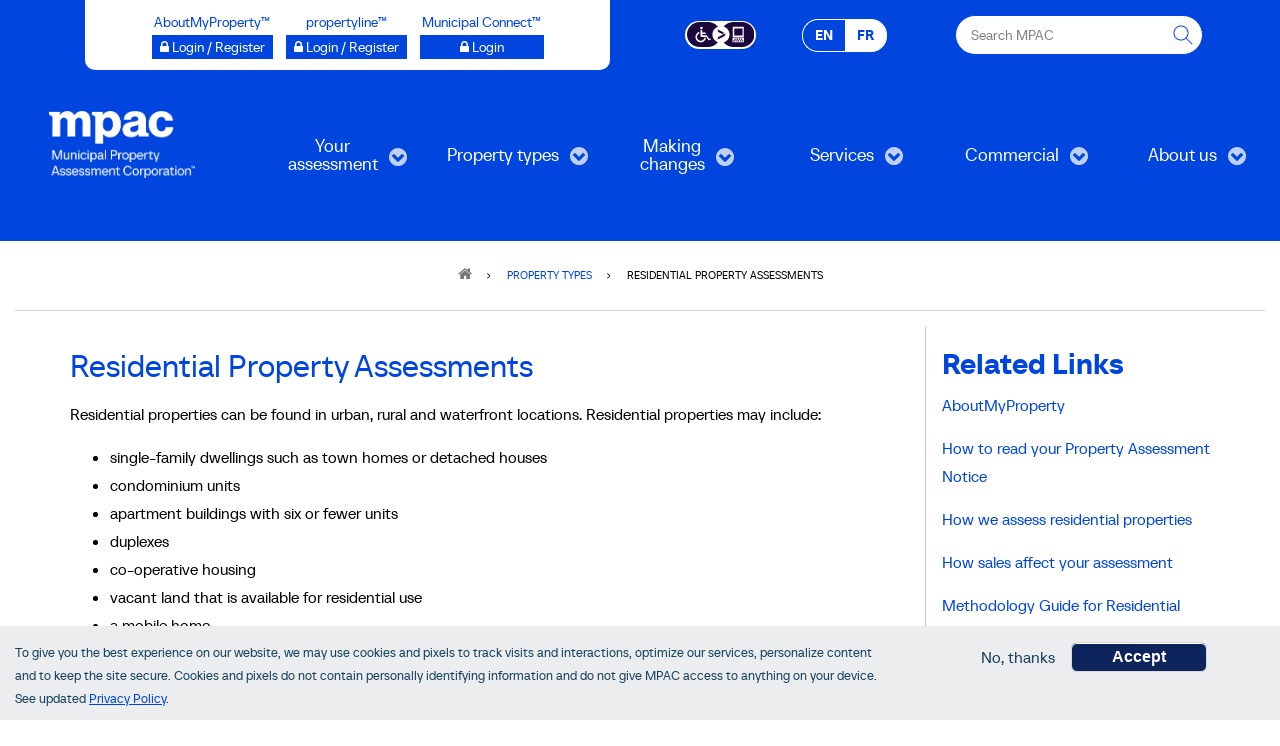

--- FILE ---
content_type: text/html; charset=UTF-8
request_url: https://mpac.ca/en/PropertyTypes/ResidentialPropertyAssessments
body_size: 18126
content:
<!DOCTYPE html>
<html lang="en" dir="ltr" prefix="content: http://purl.org/rss/1.0/modules/content/  dc: http://purl.org/dc/terms/  foaf: http://xmlns.com/foaf/0.1/  og: http://ogp.me/ns#  rdfs: http://www.w3.org/2000/01/rdf-schema#  schema: http://schema.org/  sioc: http://rdfs.org/sioc/ns#  sioct: http://rdfs.org/sioc/types#  skos: http://www.w3.org/2004/02/skos/core#  xsd: http://www.w3.org/2001/XMLSchema# ">
  <head>
    <meta charset="utf-8" />
<script async src="https://www.googletagmanager.com/gtag/js?id=G-YCSNG93CJS"></script>
<script src="/sites/default/files/js/google-analytics--e9GAlEtkUrWnk406W8pJ_tdse0nh0ze07ZylHd89O4.js"></script>
<meta name="description" content="How we assess residential properties depends on the kind of property, for example, condo, new home, waterfront, etc." />
<meta name="keywords" content="assessment notice, factors, condo, new home, waterfront, solar, methodology" />
<meta name="geo.region" content="CA" />
<link rel="canonical" href="https://mpac.ca/en/PropertyTypes/ResidentialPropertyAssessments" />
<meta name="Generator" content="Drupal 10 (https://www.drupal.org)" />
<meta name="MobileOptimized" content="width" />
<meta name="HandheldFriendly" content="true" />
<meta name="viewport" content="width=device-width, initial-scale=1.0" />
<link rel="stylesheet" href="/sites/default/files/fontyourface/local_fonts/tt_neoris_demibold/font.css" media="all" />
<link rel="stylesheet" href="/sites/default/files/fontyourface/local_fonts/tt_neoris_regular_heading/font.css" media="all" />
<link rel="stylesheet" href="/sites/default/files/fontyourface/local_fonts/tt_neoris_regular/font.css" media="all" />
<style>div#sliding-popup, div#sliding-popup .eu-cookie-withdraw-banner, .eu-cookie-withdraw-tab {background: #ebedee} div#sliding-popup.eu-cookie-withdraw-wrapper { background: transparent; } #sliding-popup h1, #sliding-popup h2, #sliding-popup h3, #sliding-popup p, #sliding-popup label, #sliding-popup div, .eu-cookie-compliance-more-button, .eu-cookie-compliance-secondary-button, .eu-cookie-withdraw-tab { color: #18425e;} .eu-cookie-withdraw-tab { border-color: #18425e;}</style>
<link rel="icon" href="/sites/default/files/favicon.svg" type="image/svg+xml" />
<link rel="alternate" hreflang="en" href="https://mpac.ca/en/PropertyTypes/ResidentialPropertyAssessments" />
<link rel="alternate" hreflang="fr" href="https://mpac.ca/fr/PropertyTypes/ResidentialPropertyAssessments" />
<script src="/sites/default/files/eu_cookie_compliance/eu_cookie_compliance.script.js?t8z8ep" defer></script>

    <title>Residential Property Assessments | MPAC</title>
    <link rel="stylesheet" media="all" href="/sites/default/files/css/css_8CI_GTQnALIlXvAqI8rEEKmq1MlrPEt6_w_QWHI_ArA.css?delta=0&amp;language=en&amp;theme=tourismplus&amp;include=[base64]" />
<link rel="stylesheet" media="all" href="/sites/default/files/css/css_QvPvmaX5mu2GGKLNVw5tAHal-8LFkS53EC5UZMG_WPs.css?delta=1&amp;language=en&amp;theme=tourismplus&amp;include=[base64]" />
<link rel="stylesheet" media="all" href="/themes/custom/tourismplus/css/components/messages.css?t8z8ep" />
<link rel="stylesheet" media="all" href="/sites/default/files/css/css_yQay524CRoJhxGPF0j0Eq_1oNUF8xJ9gQ4B-kIP9ZJE.css?delta=3&amp;language=en&amp;theme=tourismplus&amp;include=[base64]" />
<link rel="stylesheet" media="all" href="https://fonts.googleapis.com/css?family=PT+Serif:400,700,400italic,700italic&amp;subset=latin,latin-ext" />
<link rel="stylesheet" media="all" href="https://fonts.googleapis.com/css?family=Source+Code+Pro&amp;subset=latin,latin-ext" />
<link rel="stylesheet" media="all" href="/sites/default/files/css/css_jPISCNbulE6W5h3GdZbak5nhRf1d7vT7TlbcD2LxHms.css?delta=6&amp;language=en&amp;theme=tourismplus&amp;include=[base64]" />
<link rel="stylesheet" media="all" href="/themes/custom/tourismplus/css/theme/color-blue.css?t8z8ep" />
<link rel="stylesheet" media="all" href="/sites/default/files/css/css_iEl7xZhPPPK0m5f2Mqkxi0QR6fjGmfcfMW_pTgiWfzQ.css?delta=8&amp;language=en&amp;theme=tourismplus&amp;include=[base64]" />

    
  </head>
  <body class="fontyourface layout-no-sidebars wide hff-fyf pff-fyf sff-fyf slff-fyf fixed-header-enabled slideout-side-right transparent-header-active path-node page-node-type-assessment">
        <a href="#main-content" class="visually-hidden focusable skip-link" aria-label="skip to main content">
      Skip to main content
    </a>
    
      <div class="dialog-off-canvas-main-canvas" data-off-canvas-main-canvas>
    
<div class="page-container">

          <div class="header-container">

                      <div class="clearfix header-top-highlighted region--light-typography region--dark-background region--no-block-paddings">
          <div class="container">
                        <div class="clearfix header-top-highlighted__container"
              >
              <div class="row">
                                  <div class="col-md-12">
                                        <div class="clearfix header-top-highlighted__section header-top-highlighted-first">
                        <div class="region region-header-top-highlighted-first">
    <div id="block-headerusefullinksenglishtofrench" class="clearfix block block-block-content block-block-content6f9d9ab6-f50e-42a1-9efd-d57ef87064a6">
  
    
      <div class="content">
      
            <div class="clearfix text-formatted field field--name-body field--type-text-with-summary field--label-hidden field__item"><div class="contact-info-header-top">
    <div class="row header-top-link__container">
        <div class="col-lg-6 col-md-8 col-sm-12 col-xs-12 header-link__container">
            <div class="col-lg-12 col-md-12 col-sm-12 col-xs-12 login-button__container">
                <div class="text-center login-button">
                    <ul class="inline-list inline-list--vertical-paddings">
                        <li class="inline-list__item text-center">
                            AboutMyProperty™<br/>
                            <a href="https://www.aboutmyproperty.ca/" aria-label="Login / Register to AboutMyProperty opens a new window" target="_blank" rel=”nooopener” name="AboutMyProperty"><span class="mpac-login amp" ><i class="fa fa-lock" aria-hidden="true"></i> Login / Register</span></a> 
                        </li>
                        <li class="inline-list__item text-center">
                            propertyline™<br/>
                            <a href="https://propertyline-prd.ca/#/" aria-label="Login / Register to propertyline™ opens a new window" target="_blank" rel=”nooopener” name="propertyline™"><span class="mpac-login amp"><i class="fa fa-lock" aria-hidden="true"></i> Login / Register</span></a>  
                        </li>
                        <li class="inline-list__item text-center">
                            Municipal Connect™<br/>
                            <a href="/en/OurServices/SupportMunicipalities/MunicipalConnect" aria-label="Municipal Connect™ opens a new window" aria-label="Login" name="Municipal Connect™"><span class="mpac-login mconnect"><i class="fa fa-lock" aria-hidden="true"></i> Login</span></a> 
                        </li>
                    </ul>
                </div>
            </div>
        </div>
        <div class="col-lg-3 col-md-4 col-sm-6 col-xs-12 header-link__container">
            <div class="col-lg-6 col-md-6 col-sm-6 col-xs-6 accessibility-links__container">
                <div class="accessibility-links">
                    <p class="inline-list__item">
                        <a href="https://www.essentialaccessibility.com/mpac-en/" aria-label="Accessibility client application opens a new window" aria-label="Essential Accessibility"><img src="/sites/default/files/pictures/2023-LevelAccess_Accessibility-Icon_Midnight-RGB.svg" alt="Essential Accessibility"  style="height:25px;" /></a> 
                    </p>
                </div>
            </div>
            <div class="col-lg-6 col-md-6 col-sm-6 col-xs-6 language-switcher__container">
                <div class="language-switcher">
                    <p class="en-switch">EN</p>
                    <p class="fr-switch active">
                        <a href="/fr/PropertyTypes/ResidentialPropertyAssessments" aria-label="FR - Français">FR<span class="sr-only"> - Français</span></a>
                    </p>
                </div>
            </div>
        </div>
        <div class="col-lg-3 col-md-12 col-sm-6 col-xs-12 search-box__container">
            <div class="text-center gss-form">
                <form action="https://www.google.com/cse" aria-label="Search MPAC">
                    <input type="hidden" name="cx" value="003746765135219269068:whzbholachi">
                    <label for="search-q" class="visually-hidden">Search MPAC</label>
                    <input type="text" name="q" id="search-q" autocomplete="on" class="rc" maxlength="150" placeholder="Search MPAC">
                    <button type="submit" id="go" aria-label="this will Perform your search" value="&nbsp;" class="gss-button"></button>
                </form>
            </div>
        </div>
    </div>
</div></div>
      
    </div>
  </div>

  </div>

                    </div>
                                      </div>
                                              </div>
            </div>
                      </div>
        </div>
              
      
                      <header  class="clearfix header region--light-typography region--dark-background full-width two-columns">
          <div class="container-fluid">
                        <div class="clearfix header__container">
              <div class="row">
                                                  <div class="col-md-2">
                                        <div class="clearfix header__section header-first">
                        <div class="region region-header-first">
    <div id="block-sitebranding" class="clearfix block block-block-content block-block-content129c33cc-91a1-450b-9b71-0028ccebf316">
  
    
      <div class="content">
      
            <div class="clearfix text-formatted field field--name-body field--type-text-with-summary field--label-hidden field__item"><div class="logo-and-site-name-wrapper clearfix">
	<div class="logo">
		<a href="/en" title="Home" rel="home" class="site-branding__logo" tabindex="-1">
			<img src="/sites/default/files/pictures/3EV-mpac-logo-en-vertical-white-rgb.png" alt="Home">
		</a>
	</div>
</div></div>
      
    </div>
  </div>

  </div>

                    </div>
                                      </div>
                                                  <div class="col-md-10">
                                        <div class="clearfix header__section header-second">
                        <div class="region region-header">
    <div id="block-mainnavigation-2" class="clearfix block block-superfish block-superfishmain">
  
    
      <div class="content">
      
<ul id="superfish-main" class="menu sf-menu sf-main sf-horizontal sf-style-none" role="menu" aria-label="Menu">
  

            
  <li id="main-menu-link-content187c2768-dfc7-453f-9924-6e34ad9526f1" class="sf-depth-1 menuparent sf-first" role="none">
    
          <a href="/en/UnderstandingYourAssessment" title="Understanding Your Assessment" class="sf-depth-1 menuparent" role="menuitem" aria-haspopup="true" aria-expanded="false">Your assessment</a>
    
    
    
              <ul role="menu">
      
      

  
  <li id="main-menu-link-contentaa656e31-30b9-4aad-81ca-001c9ac2903d" class="sf-depth-2 sf-no-children sf-first" role="none">
    
          <a href="/en/UnderstandingYourAssessment/PropertyAssessmentandPropertyTaxes" title="Property Assessment and Property Taxes" class="sf-depth-2" role="menuitem">Property Assessment and Property Taxes</a>
    
    
    
    
      </li>


  
  <li id="main-menu-link-content409a6aa2-b82f-4642-b921-db1a1a0f525b" class="sf-depth-2 sf-no-children" role="none">
    
          <a href="/en/UnderstandingYourAssessment/NoticesandNotifications" title="Notices and Notifications" class="sf-depth-2" role="menuitem">Notices and Notifications</a>
    
    
    
    
      </li>


  
  <li id="main-menu-link-content16d01fbe-2342-41a2-8009-aac3692abe3f" class="sf-depth-2 sf-no-children" role="none">
    
          <a href="/en/UnderstandingYourAssessment/ReadingYourPropertyAssessmentNotice" title="Reading your property assessment notice" class="sf-depth-2" role="menuitem">Reading your property assessment notice</a>
    
    
    
    
      </li>


  
  <li id="main-menu-link-content41408771-4d35-4af8-b0e3-ebd046e273af" class="sf-depth-2 sf-no-children" role="none">
    
          <a href="/en/UnderstandingYourAssessment/HomeownersHub" title="First-time Homeowners’ Hub" class="sf-depth-2" role="menuitem">Homeowners’ Hub</a>
    
    
    
    
      </li>


  
  <li id="main-menu-link-contenta73c7b75-e1fd-4ac6-988d-358e69ea5e9d" class="sf-depth-2 sf-no-children" role="none">
    
          <a href="/en/UnderstandingYourAssessment/HowSalesAffectYourPropertyAssessment" title="How sales affect your assessment" class="sf-depth-2" role="menuitem">How sales affect your assessment</a>
    
    
    
    
      </li>


  
  <li id="main-menu-link-contente4afac62-1b58-4aa7-ae45-b3fe072998df" class="sf-depth-2 sf-no-children" role="none">
    
          <a href="/en/UnderstandingYourAssessment/PropertyInspections" title="Property Inspections" class="sf-depth-2" role="menuitem">Property Inspections</a>
    
    
    
    
      </li>


  
  <li id="main-menu-link-contentc12401cc-5c40-4d9d-a369-d7e530701ed0" class="sf-depth-2 sf-no-children" role="none">
    
          <a href="/en/UnderstandingYourAssessment/ThreeApproachesValue" title="Three approaches to value" class="sf-depth-2" role="menuitem">Three approaches to value</a>
    
    
    
    
      </li>


            
  <li id="main-menu-link-content4bf24c39-eb3c-4ad9-addf-6abed598f1c0" class="sf-depth-2 menuparent" role="none">
    
          <a href="/en/UnderstandingYourAssessment/AssessmentCycle" title="The four year assessment cycle" class="sf-depth-2 menuparent" role="menuitem" aria-haspopup="true" aria-expanded="false">The four year assessment cycle</a>
    
    
    
              <ul role="menu">
      
      

  
  <li id="main-menu-link-content4e23cd87-c812-45d6-9800-89be8f8e38ef" class="sf-depth-3 sf-no-children sf-first sf-last" role="none">
    
          <a href="/en/UnderstandingYourAssessment/FourYearAssessmentCycle/HowPhaseworks" title="How phase-in works" class="sf-depth-3" role="menuitem">How phase-in works</a>
    
    
    
    
      </li>



              </ul>
      
    
    
      </li>


  
  <li id="main-menu-link-content5e8e0aaa-1447-40e8-8f86-4fbd65fc38db" class="sf-depth-2 sf-no-children" role="none">
    
          <a href="/en/UnderstandingYourAssessment/ComparePropertyValues" title="Compare property values" class="sf-depth-2" role="menuitem">Compare property values</a>
    
    
    
    
      </li>


            
  <li id="main-menu-link-contentef104c90-d4f6-4392-8873-a17c70544568" class="sf-depth-2 menuparent" role="none">
    
          <a href="/en/UnderstandingYourAssessment/InformationDisclosure2016Update" title="Information disclosure for the 2016 property assessment update" class="sf-depth-2 menuparent" role="menuitem" aria-haspopup="true" aria-expanded="false">Disclosure for the 2016 property assessment update</a>
    
    
    
              <ul role="menu">
      
      

  
  <li id="main-menu-link-content9ed213ce-cd5a-45f9-9b42-e8ef682abda5" class="sf-depth-3 sf-no-children sf-first" role="none">
    
          <a href="/en/UnderstandingYourAssessment/2020AssessmentUpdate/Level1disclosuremethodologyguides" title="Level 1 disclosure: methodology guides" class="sf-depth-3" role="menuitem">Level 1 disclosure: methodology guides</a>
    
    
    
    
      </li>


  
  <li id="main-menu-link-contentdd3ddfd8-fb88-44fe-8fc8-c2b2a5be16bc" class="sf-depth-3 sf-no-children sf-last" role="none">
    
          <a href="/en/UnderstandingYourAssessment/2020AssessmentUpdate/Level2disclosuremarketvaluationreports" title="Level 2 disclosure: market valuation reports" class="sf-depth-3" role="menuitem">Level 2 disclosure: market valuation reports</a>
    
    
    
    
      </li>



              </ul>
      
    
    
      </li>



              </ul>
      
    
    
      </li>


            
  <li id="main-menu-link-contenta03a66cc-5411-478a-8217-a6647f433d34" class="active-trail sf-depth-1 menuparent" role="none">
    
          <a href="/en/PropertyTypes" class="sf-depth-1 menuparent" role="menuitem" aria-haspopup="true" aria-expanded="false">Property types</a>
    
    
    
              <ul role="menu">
      
      

  
  <li id="main-menu-link-contente356d969-72cf-4f8d-9e85-6ee74737eaa4" class="active-trail sf-depth-2 sf-no-children sf-first" role="none">
    
          <a href="/en/PropertyTypes/ResidentialPropertyAssessments" title="Residential" class="is-active sf-depth-2" role="menuitem">Residential</a>
    
    
    
    
      </li>


  
  <li id="main-menu-link-content28282865-7e97-4baa-a807-9455ab3871d0" class="sf-depth-2 sf-no-children" role="none">
    
          <a href="/en/PropertyTypes/MultiResidentialPropertyAssessments" title="Multi-residential" class="sf-depth-2" role="menuitem">Multi-residential</a>
    
    
    
    
      </li>


  
  <li id="main-menu-link-content518f1f13-dac5-46c7-aa51-c23c47a0f925" class="sf-depth-2 sf-no-children" role="none">
    
          <a href="/en/PropertyTypes/FarmPropertyAssessments" title="Farm" class="sf-depth-2" role="menuitem">Farm</a>
    
    
    
    
      </li>


  
  <li id="main-menu-link-content9327e9fe-03e7-4529-aae8-b3f994773fc0" class="sf-depth-2 sf-no-children" role="none">
    
          <a href="/en/PropertyTypes/CommercialPropertyAssessments" title="Commercial" class="sf-depth-2" role="menuitem">Commercial</a>
    
    
    
    
      </li>


  
  <li id="main-menu-link-content9b735684-af1f-47d6-9cc5-af5b8973ff25" class="sf-depth-2 sf-no-children" role="none">
    
          <a href="/en/PropertyTypes/IndustrialPropertyAssessments" title="Industrial" class="sf-depth-2" role="menuitem">Industrial</a>
    
    
    
    
      </li>


            
  <li id="main-menu-link-content1b206f65-5875-471e-98fa-777dd40f19d8" class="sf-depth-2 menuparent" role="none">
    
          <a href="/en/PropertyTypes/LargeandSpecialPurposePropertyAssessments" title="Large and special purpose" class="sf-depth-2 menuparent" role="menuitem" aria-haspopup="true" aria-expanded="false">Large and special purpose</a>
    
    
    
              <ul role="menu">
      
      

  
  <li id="main-menu-link-content382df290-80c9-4f53-8cd2-6e3409bbd048" class="sf-depth-3 sf-no-children sf-first sf-last" role="none">
    
          <a href="/en/PropertyTypes/LargeandSpecialPurposePropertyAssessments/LargeandSpecialPurposePropertyEngagement" title="Large and special purpose property engagement" class="sf-depth-3" role="menuitem">Large and special purpose property engagement</a>
    
    
    
    
      </li>



              </ul>
      
    
    
      </li>


            
  <li id="main-menu-link-contente370027a-dca3-4689-b44e-2196ccfdb259" class="sf-depth-2 menuparent" role="none">
    
          <a href="/en/PropertyTypes/HospitalityPropertyAssessments" title="Hospitality" class="sf-depth-2 menuparent" role="menuitem" aria-haspopup="true" aria-expanded="false">Hospitality</a>
    
    
    
              <ul role="menu">
      
      

  
  <li id="main-menu-link-content41cb804f-2486-4f63-826b-6d4624915bb5" class="sf-depth-3 sf-no-children sf-first" role="none">
    
          <a href="/en/PropertyTypes/HospitalityPropertyAssessments/GolfCourseAssessments" title="Golf Courses" class="sf-depth-3" role="menuitem">Golf Courses</a>
    
    
    
    
      </li>


  
  <li id="main-menu-link-content7ca17255-769b-4646-9d67-1dcd08e54b6d" class="sf-depth-3 sf-no-children" role="none">
    
          <a href="/en/UnderstandingYourAssessment/HospitalityPropertyAssessments/HotelAssessments" title="Hotels" class="sf-depth-3" role="menuitem">Hotels</a>
    
    
    
    
      </li>


  
  <li id="main-menu-link-contentf100800e-f2af-4fab-a8ed-9497892c7f61" class="sf-depth-3 sf-no-children" role="none">
    
          <a href="/en/PropertyTypes/HospitalityPropertyAssessments/LongtermCareHomeAssessments" title="Long-term care homes" class="sf-depth-3" role="menuitem">Long-term care homes</a>
    
    
    
    
      </li>


  
  <li id="main-menu-link-content96f47375-8893-4bec-abe5-a41fe1c8ccc0" class="sf-depth-3 sf-no-children" role="none">
    
          <a href="/en/PropertyTypes/HospitalityPropertyAssessments/MotelAssessments" title="Motels" class="sf-depth-3" role="menuitem">Motels</a>
    
    
    
    
      </li>


  
  <li id="main-menu-link-contente06ed457-7cb1-43a0-aef9-d62141a2daf7" class="sf-depth-3 sf-no-children sf-last" role="none">
    
          <a href="/en/UnderstandingYourAssessment/HospitalityPropertyAssessments/RetirementHomeAssessments" title="Retirement Homes" class="sf-depth-3" role="menuitem">Retirement Homes</a>
    
    
    
    
      </li>



              </ul>
      
    
    
      </li>


            
  <li id="main-menu-link-contente11769ec-9ea0-49be-8ee5-9c591bd751fb" class="sf-depth-2 menuparent" role="none">
    
          <a href="/en/PropertyTypes/OtherPropertyTypeAssessments" title="Other property types" class="sf-depth-2 menuparent" role="menuitem" aria-haspopup="true" aria-expanded="false">Other property types</a>
    
    
    
              <ul role="menu">
      
      

  
  <li id="main-menu-link-content862bf3d9-4d33-419e-94bd-69299289981e" class="sf-depth-3 sf-no-children sf-first" role="none">
    
          <a href="/en/PropertyTypes/OtherPropertyTypeAssessments/CommunityHubAssessments" title="Community hub assessments" class="sf-depth-3" role="menuitem">Community hub assessments</a>
    
    
    
    
      </li>


  
  <li id="main-menu-link-content1658105d-5800-40d4-a6f2-98020dbe2d5d" class="sf-depth-3 sf-no-children" role="none">
    
          <a href="/en/PropertyTypes/OtherPropertyTypeAssessments/ChildCareCentreAssessments" title="Child care centre assessments" class="sf-depth-3" role="menuitem">Child care centre assessments</a>
    
    
    
    
      </li>


  
  <li id="main-menu-link-contentfbeb0289-586a-44e9-aba1-9d82363d8bbf" class="sf-depth-3 sf-no-children" role="none">
    
          <a href="/en/PropertyTypes/OtherPropertyTypeAssessments/CooperativeHousingProjectAssessments" title="Co-operative housing project assessments" class="sf-depth-3" role="menuitem">Co-operative housing project assessments</a>
    
    
    
    
      </li>


  
  <li id="main-menu-link-contentb34313c4-0908-4166-a19e-04f5e72b880a" class="sf-depth-3 sf-no-children" role="none">
    
          <a href="/en/PropertyTypes/OtherPropertyTypeAssessments/HousekeepingCottageResortPropertyAssessments" title="Housekeeping cottage resort assessments" class="sf-depth-3" role="menuitem">Housekeeping cottage resort assessments</a>
    
    
    
    
      </li>


  
  <li id="main-menu-link-content51277f36-eece-4af8-89a1-ed48b537fdf4" class="sf-depth-3 sf-no-children" role="none">
    
          <a href="/en/PropertyTypes/OtherPropertyTypeAssessments/LifeLeasePropertyAssessments" title="Life lease property assessments" class="sf-depth-3" role="menuitem">Life lease property assessments</a>
    
    
    
    
      </li>


  
  <li id="main-menu-link-contentbfeb4ff1-3196-49b1-ae93-084342257a72" class="sf-depth-3 sf-no-children" role="none">
    
          <a href="/en/PropertyTypes/OtherPropertyTypeAssessments/LandLeaseCommunityAssessments" title="Land lease community assessments" class="sf-depth-3" role="menuitem">Land lease community assessments</a>
    
    
    
    
      </li>


  
  <li id="main-menu-link-content8bd7832b-114c-4d38-aa4d-23e3abfa4d73" class="sf-depth-3 sf-no-children" role="none">
    
          <a href="/en/PropertyTypes/OtherPropertyTypeAssessments/MobileHomeParkAssessments" title="Mobile home park assessments" class="sf-depth-3" role="menuitem">Mobile home park assessments</a>
    
    
    
    
      </li>


  
  <li id="main-menu-link-contentb6dede98-3afd-49f5-abc3-ee21f5e6ed5c" class="sf-depth-3 sf-no-children" role="none">
    
          <a href="/en/PropertyTypes/OtherPropertyTypeAssessments/PitandQuarryPropertyAssessments" title="Pit and quarry property assessments" class="sf-depth-3" role="menuitem">Pit and quarry property assessments</a>
    
    
    
    
      </li>


  
  <li id="main-menu-link-content2fff48ed-1496-4a7f-bd2e-8bf0882fe18e" class="sf-depth-3 sf-no-children sf-last" role="none">
    
          <a href="/en/PropertyTypes/OtherPropertyTypeAssessments/TimesharePropertyAssessments" title="Timeshare property assessments" class="sf-depth-3" role="menuitem">Timeshare property assessments</a>
    
    
    
    
      </li>



              </ul>
      
    
    
      </li>


            
  <li id="main-menu-link-content329b07d8-4293-41db-a47b-5468e055c5d6" class="sf-depth-2 menuparent" role="none">
    
          <a href="/en/PropertyTypes/SpecialStructuresProperties" title="Special structures on properties" class="sf-depth-2 menuparent" role="menuitem" aria-haspopup="true" aria-expanded="false">Special structures on properties</a>
    
    
    
              <ul role="menu">
      
      

  
  <li id="main-menu-link-contentf222b453-1b7c-404b-aca4-32242b85b55a" class="sf-depth-3 sf-no-children sf-first" role="none">
    
          <a href="/en/PropertyTypes/SpecialStructuresProperties/Billboardsproperties" title="Billboards on properties" class="sf-depth-3" role="menuitem">Billboards on properties</a>
    
    
    
    
      </li>


  
  <li id="main-menu-link-contentfbc0b9c6-2c3e-4afe-aa41-4d62b0225127" class="sf-depth-3 sf-no-children" role="none">
    
          <a href="/en/PropertyTypes/SpecialStructuresProperties/Solarpanelsproperties" title="Solar panels on properties" class="sf-depth-3" role="menuitem">Solar panels on properties</a>
    
    
    
    
      </li>


  
  <li id="main-menu-link-content5451ce47-00e2-4e16-bc3a-c1f825c2fe74" class="sf-depth-3 sf-no-children" role="none">
    
          <a href="/en/PropertyTypes/SpecialStructuresProperties/Windturbinesnearorproperties" title="Wind turbines near properties" class="sf-depth-3" role="menuitem">Wind turbines near properties</a>
    
    
    
    
      </li>


  
  <li id="main-menu-link-content5e39db9a-b19c-4cf0-a48c-63393d9bc4e5" class="sf-depth-3 sf-no-children" role="none">
    
          <a href="/en/PropertyTypes/SpecialStructuresProperties/AircraftHangars" title="Aircraft Hangars" class="sf-depth-3" role="menuitem">Aircraft Hangars</a>
    
    
    
    
      </li>


  
  <li id="main-menu-link-content80a8b919-573e-4d6c-98ed-15485c4eea67" class="sf-depth-3 sf-no-children sf-last" role="none">
    
          <a href="/en/PropertyTypes/SpecialStructuresProperties/GrainElevatorsFarmland" title="Grain elevators on farmland" class="sf-depth-3" role="menuitem">Grain elevators on farmland</a>
    
    
    
    
      </li>



              </ul>
      
    
    
      </li>


  
  <li id="main-menu-link-content24406a4d-3bc4-4b2f-bc51-a90ab96658db" class="sf-depth-2 sf-no-children" role="none">
    
          <a href="/en/PropertyTypes/ManagedForestorConservationLand" title="Managed forest and conservation land" class="sf-depth-2" role="menuitem">Managed forest and conservation land</a>
    
    
    
    
      </li>


            
  <li id="main-menu-link-contentebd56070-46a4-4933-8ab6-a53905c7a2e4" class="sf-depth-2 menuparent" role="none">
    
          <a href="/en/PropertyTypes/FindYourPropertyType" title="Find your property type" class="sf-depth-2 menuparent" role="menuitem" aria-haspopup="true" aria-expanded="false">Find your property type</a>
    
    
    
              <ul role="menu">
      
      

  
  <li id="main-menu-link-contente0c4dacb-8eed-4379-8b49-b40bb2839e28" class="sf-depth-3 sf-no-children sf-first" role="none">
    
          <a href="/en/PropertyTypes/FindYourPropertyType/Propertycodes" title="Property codes" class="sf-depth-3" role="menuitem">Property codes</a>
    
    
    
    
      </li>


  
  <li id="main-menu-link-contentc50ce1ba-32c7-46a2-b5b7-1e4d2ee31e68" class="sf-depth-3 sf-no-children sf-last" role="none">
    
          <a href="/en/PropertyTypes/FindYourPropertyType/Primaryandsecondarystructurecodes" title="Primary and secondary structure codes" class="sf-depth-3" role="menuitem">Primary and secondary structure codes</a>
    
    
    
    
      </li>



              </ul>
      
    
    
      </li>


  
  <li id="main-menu-link-contentb44801f4-db64-428b-b2f9-acf8aa9841c1" class="sf-depth-2 sf-no-children sf-last" role="none">
    
          <a href="/en/PropertyTypes/FirstNationsAssessmentWashagamisBayFirstNation" title="First Nations Assessment: Washagamis Bay First Nation" class="sf-depth-2" role="menuitem">First Nations Assessment: Washagamis Bay First Nation</a>
    
    
    
    
      </li>



              </ul>
      
    
    
      </li>


            
  <li id="main-menu-link-contentf8bcd95d-a678-4026-adb7-b616371f8a1d" class="sf-depth-1 menuparent" role="none">
    
          <a href="/en/MakingChangesUpdates" class="sf-depth-1 menuparent" role="menuitem" aria-haspopup="true" aria-expanded="false">Making changes</a>
    
    
    
              <ul role="menu">
      
      

  
  <li id="main-menu-link-content0d041769-a2ff-4421-bf31-8041003fdf0b" class="sf-depth-2 sf-no-children sf-first" role="none">
    
          <a href="/en/MakingChangesUpdates/RequestingCopyYourNotice" title="Requesting a copy of your notice" class="sf-depth-2" role="menuitem">Requesting a copy of your notice</a>
    
    
    
    
      </li>


            
  <li id="main-menu-link-content4f8ff993-570c-4bee-8a94-fc9ceb69dc47" class="sf-depth-2 menuparent" role="none">
    
          <a href="/en/MakingChangesUpdates/DisagreeYourAssessment" title="Disagreeing with your assessment" class="sf-depth-2 menuparent" role="menuitem" aria-haspopup="true" aria-expanded="false">Disagreeing with your assessment</a>
    
    
    
              <ul role="menu">
      
      

  
  <li id="main-menu-link-content867bbd13-1081-48ee-af3f-f8c4485d2469" class="sf-depth-3 sf-no-children sf-first" role="none">
    
          <a href="/en/MakingChangesUpdates/DisagreeingYourAssessedValue/RfR" title="File a request for reconsideration for a residential property" class="sf-depth-3" role="menuitem">File a request for reconsideration for a residential property</a>
    
    
    
    
      </li>


  
  <li id="main-menu-link-content81cea650-b204-4cda-abed-ebf5254bcf3b" class="sf-depth-3 sf-no-children sf-last" role="none">
    
          <a href="/en/MakingChangesUpdates/DisagreeingYourAssessedValue/Howfileappeal" title="How the appeals process works" class="sf-depth-3" role="menuitem">How the appeals process works</a>
    
    
    
    
      </li>



              </ul>
      
    
    
      </li>


  
  <li id="main-menu-link-contentee1582ab-268c-4478-8dd3-b8c118de869b" class="sf-depth-2 sf-no-children" role="none">
    
          <a href="/en/MakingChangesUpdates/ChangingYourMailingAddress" title="Changing your mailing address " class="sf-depth-2" role="menuitem">Changing your mailing address </a>
    
    
    
    
      </li>


  
  <li id="main-menu-link-content298b166e-3eb6-445e-9129-62829feee8bb" class="sf-depth-2 sf-no-children" role="none">
    
          <a href="/en/MakingChangesUpdates/SchoolSupportDesignation" title="Changing your school support " class="sf-depth-2" role="menuitem">Changing your school support </a>
    
    
    
    
      </li>


  
  <li id="main-menu-link-content24cf0d0f-47ef-44e4-a6c6-93b956a100bb" class="sf-depth-2 sf-no-children" role="none">
    
          <a href="/en/MakingChangesUpdates/AuthorizingRepresentative" title="Authorizing a representative" class="sf-depth-2" role="menuitem">Authorizing a representative</a>
    
    
    
    
      </li>


  
  <li id="main-menu-link-content53178006-a146-4901-87ae-f4000f69e3a6" class="sf-depth-2 sf-no-children" role="none">
    
          <a href="/en/MakingChangesUpdates/MergingandSeveringProperties" title="Merging or severing properties " class="sf-depth-2" role="menuitem">Merging or severing properties </a>
    
    
    
    
      </li>


  
  <li id="main-menu-link-content317c8834-1149-46a5-942b-63a1dc3f7f64" class="sf-depth-2 sf-no-children" role="none">
    
          <a href="/en/MakingChangesUpdates/AssessmentInformationRequests" title="How to submit an assessment information or PIER request" class="sf-depth-2" role="menuitem">Submit an assessment information or PIER request</a>
    
    
    
    
      </li>


  
  <li id="main-menu-link-content63fb3389-2481-499f-825d-512cebc16946" class="sf-depth-2 sf-no-children" role="none">
    
          <a href="/en/MakingChangesUpdates/AggregateSites" title="Aggregate sites" class="sf-depth-2" role="menuitem">Aggregate sites</a>
    
    
    
    
      </li>


  
  <li id="main-menu-link-contentd2105317-dc06-48f8-afee-f74e84fb3263" class="sf-depth-2 sf-no-children" role="none">
    
          <a href="/en/MakingChangesUpdates/FilingPropertyTaxAdjustmentYourMunicipality" title="Filing for a property tax adjustment with your municipality" class="sf-depth-2" role="menuitem">Filing for a property tax adjustment</a>
    
    
    
    
      </li>


  
  <li id="main-menu-link-content733665b0-881d-42d2-9ba3-9e7351be2ae7" class="sf-depth-2 sf-no-children" role="none">
    
          <a href="/en/MakingChangesUpdates/ApplyingVacancyRebate" title="How to apply for a vacancy rebate" class="sf-depth-2" role="menuitem"> Applying for a vacancy rebate </a>
    
    
    
    
      </li>


  
  <li id="main-menu-link-content67dc4d08-811c-4a36-ba4f-dae8f1038624" class="sf-depth-2 sf-no-children" role="none">
    
          <a href="/en/MakingChangesUpdates/ExemptionSeniorsandPersonsDisability" title="Exemption for seniors and persons with a disability" class="sf-depth-2" role="menuitem">Exemption for seniors and persons with a disability</a>
    
    
    
    
      </li>


  
  <li id="main-menu-link-content1697266c-d24e-4a84-8dfb-aa05cee7e218" class="sf-depth-2 sf-no-children" role="none">
    
          <a href="/en/MakingChangesUpdates/Newpropertytaxexemptionuniversitystudenthousing" title="Exemption for university student housing" class="sf-depth-2" role="menuitem">Exemption for university student housing</a>
    
    
    
    
      </li>


  
  <li id="main-menu-link-content87c95895-a1cf-4da2-9b1e-a9142541cfe8" class="sf-depth-2 sf-no-children sf-last" role="none">
    
          <a href="/en/MakingChangesUpdates/QualifyingFarmTaxIncentivePrograms" title="Qualifying for farm tax incentive programs " class="sf-depth-2" role="menuitem">Qualifying for farm tax incentive programs </a>
    
    
    
    
      </li>



              </ul>
      
    
    
      </li>


            
  <li id="main-menu-link-content56a3e769-2497-4401-893a-4c2368da6180" class="sf-depth-1 menuparent" role="none">
    
          <a href="/en/OurServices" class="sf-depth-1 menuparent" role="menuitem" aria-haspopup="true" aria-expanded="false">Services</a>
    
    
    
              <ul role="menu">
      
      

            
  <li id="main-menu-link-content73d6c315-b22f-4b30-b8fb-5ad003b098b2" class="sf-depth-2 menuparent sf-first" role="none">
    
          <a href="/en/OurServices/SupportMunicipalities" title="Support for municipalities" class="sf-depth-2 menuparent" role="menuitem" aria-haspopup="true" aria-expanded="false">Support for municipalities</a>
    
    
    
              <ul role="menu">
      
      

  
  <li id="main-menu-link-contentd200a42a-35a9-4086-937d-eb1ff780b93a" class="sf-depth-3 sf-no-children sf-first" role="none">
    
          <a href="/en/OurServices/SupportMunicipalities/MunicipalConnect" title="Municipal Connect™" class="sf-depth-3" role="menuitem">Municipal Connect™</a>
    
    
    
    
      </li>


  
  <li id="main-menu-link-contenta04d31b7-3b39-42dc-aea1-c2af38168f0f" class="sf-depth-3 sf-no-children" role="none">
    
          <a href="/en/OurServices/SupportMunicipalities/InTouchNewsletter" title="InTouch newsletter" class="sf-depth-3" role="menuitem">InTouch newsletter</a>
    
    
    
    
      </li>


  
  <li id="main-menu-link-content1fec596b-94c8-4dee-9d35-0c668462705d" class="sf-depth-3 sf-no-children" role="none">
    
          <a href="/en/OurServices/SupportMunicipalities/MunicipalWebinarSchedule" title="Municipal Webinar Schedule" class="sf-depth-3" role="menuitem">Municipal Webinar Schedule</a>
    
    
    
    
      </li>


  
  <li id="main-menu-link-contentbee46f58-6b80-485f-a2dd-b7688028b852" class="sf-depth-3 sf-no-children" role="none">
    
          <a href="/en/OurServices/SupportMunicipalities/OptionalSmallBusinessSubclassReport" title="Optional Small Business Subclass Report" class="sf-depth-3" role="menuitem">Optional Small Business Subclass Report</a>
    
    
    
    
      </li>


  
  <li id="main-menu-link-contentb60076a5-bfb9-43b2-97fa-d1aef2a8da22" class="sf-depth-3 sf-no-children" role="none">
    
          <a href="/en/partnership" title="Municipal Sector Resources" class="sf-depth-3" role="menuitem">Municipal Sector Resources</a>
    
    
    
    
      </li>


  
  <li id="main-menu-link-contentee3f7941-3ec3-462e-a077-87c2960982ec" class="sf-depth-3 sf-no-children" role="none">
    
          <a href="/en/OurServices/SupportMunicipalities/MunicipalandProvincialDiscountFactors" title="Municipal and provincial discount factors" class="sf-depth-3" role="menuitem">Municipal and provincial discount factors</a>
    
    
    
    
      </li>


  
  <li id="main-menu-link-contentfb4c54c9-deb7-4108-89aa-c53590510352" class="sf-depth-3 sf-no-children" role="none">
    
          <a href="/en/OurServices/SupportMunicipalities/MunicipalTaxApplications" title="Municipal tax applications" class="sf-depth-3" role="menuitem">Municipal tax applications</a>
    
    
    
    
      </li>


  
  <li id="main-menu-link-content773ff58c-0c8d-4ea0-89b4-d2ae90ffe0d8" class="sf-depth-3 sf-no-children sf-last" role="none">
    
          <a href="/en/OurServices/SupportMunicipalities/MPACContactsMunicipalities" title="MPAC contact list for Ontario municipalities" class="sf-depth-3" role="menuitem">MPAC contacts for municipalities</a>
    
    
    
    
      </li>



              </ul>
      
    
    
      </li>


            
  <li id="main-menu-link-content3464470a-ac70-481c-b2ac-d3fa51c98f96" class="sf-depth-2 menuparent" role="none">
    
          <a href="/en/OurServices/WorkingIndustryPartners" title="Working with Industry Partners" class="sf-depth-2 menuparent" role="menuitem" aria-haspopup="true" aria-expanded="false">Working with Industry Partners</a>
    
    
    
              <ul role="menu">
      
      

  
  <li id="main-menu-link-contentf2b0dfcf-f493-4aa8-af08-9ad709a0e459" class="sf-depth-3 sf-no-children sf-first sf-last" role="none">
    
          <a href="/en/IndustryAssociationToolkit" title="Industry association toolkit" class="sf-depth-3" role="menuitem">Industry association toolkit</a>
    
    
    
    
      </li>



              </ul>
      
    
    
      </li>


  
  <li id="main-menu-link-content577bf17a-8ad8-4241-8d1a-67d6f19a59ac" class="sf-depth-2 sf-no-children" role="none">
    
          <a href="/en/OurServices/SupportMPPsandconstituencystaff" class="sf-depth-2" role="menuitem">Support for MPPs and constituency staff</a>
    
    
    
    
      </li>


  
  <li id="main-menu-link-content300c48cb-c188-4d21-aaea-f74af98d5a81" class="sf-depth-2 sf-no-children" role="none">
    
          <a href="/en/OurServices/SupportMunicipalities/AboutMyPropertytm" title="MPAC AboutMyProperty" class="sf-depth-2" role="menuitem">MPAC AboutMyProperty</a>
    
    
    
    
      </li>


  
  <li id="main-menu-link-contentf9956ba7-9ef7-4d09-aed2-3ae18df3e5d7" class="sf-depth-2 sf-no-children" role="none">
    
          <a href="/en/OurServices/ResearchandInsights" class="sf-depth-2" role="menuitem">Research and Insights</a>
    
    
    
    
      </li>


  
  <li id="main-menu-link-content78e7eeb3-f9d8-4a0f-a16d-b917fd6452ee" class="sf-depth-2 sf-no-children" role="none">
    
          <a href="/en/OurServices/DataStrategy" title="Data Strategy" class="sf-depth-2" role="menuitem">Data Strategy</a>
    
    
    
    
      </li>


  
  <li id="main-menu-link-contentf2e628c5-32a0-4e0a-bb41-10e0e2016cf9" class="sf-depth-2 sf-no-children" role="none">
    
          <a href="/en/CommercialSolutions/PropertyDataSolutions" class="sf-depth-2" role="menuitem">Commercial Data Solutions</a>
    
    
    
    
      </li>


  
  <li id="main-menu-link-content7d7a3117-527c-4402-983a-a0bf7b0a4c95" class="sf-depth-2 sf-no-children" role="none">
    
          <a href="/homevalues" title="MPAC Home Value Reports" class="sf-depth-2" role="menuitem">MPAC Home Value Reports</a>
    
    
    
    
      </li>


  
  <li id="main-menu-link-content3bf3a999-6530-4d3e-a827-b63694b132bb" class="sf-depth-2 sf-no-children" role="none">
    
          <a href="/en/OurServices/LandownerNotification" title="Landowner Notification" class="sf-depth-2" role="menuitem">Landowner Notification</a>
    
    
    
    
      </li>



              </ul>
      
    
    
      </li>


            
  <li id="main-menu-link-contentfaa49d56-9943-4ccf-a9a3-f83080400578" class="sf-depth-1 menuparent" role="none">
    
          <a href="/en/CommercialSolutions" title="Link to Commercial Solutions section" class="sf-depth-1 menuparent" role="menuitem" aria-haspopup="true" aria-expanded="false">Commercial</a>
    
    
    
              <ul role="menu">
      
      

  
  <li id="main-menu-link-content30809bb1-2635-4dbc-9f60-7a4ee8dc8712" class="sf-depth-2 sf-no-children sf-first" role="none">
    
          <a href="/en/CommercialSolutions/SoftwareServices" title="Software Services" class="sf-depth-2" role="menuitem">Software Services</a>
    
    
    
    
      </li>


            
  <li id="main-menu-link-contentec1d0588-f73e-40bf-97a5-1588d8026a92" class="sf-depth-2 menuparent" role="none">
    
          <a href="/en/CommercialSolutions/PropertyDataSolutions" title="Property Data Solutions" class="sf-depth-2 menuparent" role="menuitem" aria-haspopup="true" aria-expanded="false">Property Data Solutions</a>
    
    
    
              <ul role="menu">
      
      

  
  <li id="main-menu-link-contente960a623-ef4e-42ec-98db-0af96af35ecf" class="sf-depth-3 sf-no-children sf-first" role="none">
    
          <a href="/en/CommercialSolutions/FinancialServices" title="Financial Services" class="sf-depth-3" role="menuitem">Financial Services</a>
    
    
    
    
      </li>


            
  <li id="main-menu-link-contentc84c3a91-37df-44dd-8b2c-4c2ff5dba9a3" class="sf-depth-3 menuparent" role="none">
    
          <a href="/en/CommercialSolutions/RealEstate" title="Real Estate" class="sf-depth-3 menuparent" role="menuitem" aria-haspopup="true" aria-expanded="false">Real Estate</a>
    
    
    
              <ul role="menu">
      
      

  
  <li id="main-menu-link-content8a92c6ae-f5d3-4cd8-8157-78dfc95c4f10" class="sf-depth-4 sf-no-children sf-first" role="none">
    
          <a href="/en/CommercialSolutions/RealEstate/REALTORSRmeetMPAC" title="REALTORS® hub" class="sf-depth-4" role="menuitem">REALTORS® hub</a>
    
    
    
    
      </li>


  
  <li id="main-menu-link-contente783b62e-ce42-4093-87dd-a69def24cbd8" class="sf-depth-4 sf-no-children sf-last" role="none">
    
          <a href="/en/CommercialSolutions/RealEstate/RealtorTraining" title="Training for REALTORS®" class="sf-depth-4" role="menuitem">Training for REALTORS®</a>
    
    
    
    
      </li>



              </ul>
      
    
    
      </li>


  
  <li id="main-menu-link-content699fe3c6-813d-4c8c-bf19-f9857b96028b" class="sf-depth-3 sf-no-children" role="none">
    
          <a href="/en/CommercialSolutions/Utilities" title="Utilities" class="sf-depth-3" role="menuitem">Utilities</a>
    
    
    
    
      </li>


  
  <li id="main-menu-link-content88866871-cd61-4c10-abe2-7bf2d68d5627" class="sf-depth-3 sf-no-children" role="none">
    
          <a href="/en/CommercialSolutions/Government" title="Government" class="sf-depth-3" role="menuitem">Government</a>
    
    
    
    
      </li>


  
  <li id="main-menu-link-content6c0ed66b-79af-4458-9d70-92c6c12e30e1" class="sf-depth-3 sf-no-children" role="none">
    
          <a href="/en/CommercialSolutions/RetailLogistics" title="Retail and Logistics" class="sf-depth-3" role="menuitem">Retail and Logistics</a>
    
    
    
    
      </li>


  
  <li id="main-menu-link-contenta604f187-d52e-4b62-97d6-b028478313f2" class="sf-depth-3 sf-no-children" role="none">
    
          <a href="/en/CommercialSolutions/PropertyProfessionals" title="Property Professionals" class="sf-depth-3" role="menuitem">Property Professionals</a>
    
    
    
    
      </li>


  
  <li id="main-menu-link-contentb53accce-7640-4bd8-8e22-a0a6c940b683" class="sf-depth-3 sf-no-children sf-last" role="none">
    
          <a href="/en/CommercialSolutions/Other" title="Other" class="sf-depth-3" role="menuitem">Other</a>
    
    
    
    
      </li>



              </ul>
      
    
    
      </li>


  
  <li id="main-menu-link-contentc7ca44bc-74ec-46ff-a22f-d615e1a8eaa5" class="sf-depth-2 sf-no-children" role="none">
    
          <a href="/en/CommercialSolutions/ProfessionalServices" title="Professional Services" class="sf-depth-2" role="menuitem">Professional Services</a>
    
    
    
    
      </li>


  
  <li id="main-menu-link-contenta4ca4ae3-9aec-4ca8-9c72-16af3cab6867" class="sf-depth-2 sf-no-children" role="none">
    
          <a href="/homevalues" title="MPAC Home Value Reports" class="sf-depth-2" role="menuitem">MPAC Home Value Reports</a>
    
    
    
    
      </li>


  
  <li id="main-menu-link-contentf8ae3e6f-0eff-44a8-901d-b71c1583d288" class="sf-depth-2 sf-no-children sf-last" role="none">
    
          <a href="/en/CommercialSolutions/ProductsandServices" title="Products and Services" class="sf-depth-2" role="menuitem">All Products and Services</a>
    
    
    
    
      </li>



              </ul>
      
    
    
      </li>


            
  <li id="main-menu-link-content8586bc1b-f315-44d5-a8e1-e074c5893bb9" class="sf-depth-1 menuparent" role="none">
    
          <a href="/en/AboutUs" class="sf-depth-1 menuparent" role="menuitem" aria-haspopup="true" aria-expanded="false">About us</a>
    
    
    
              <ul role="menu">
      
      

  
  <li id="main-menu-link-content0c05b925-a294-49fd-9332-4e16617efffe" class="sf-depth-2 sf-no-children sf-first" role="none">
    
          <a href="/en/AboutUs/OurCommitmentYou" title="Our commitment to you" class="sf-depth-2" role="menuitem">Our commitment to you</a>
    
    
    
    
      </li>


            
  <li id="main-menu-link-content05da661c-8932-4b99-bae3-5fd5754495c3" class="sf-depth-2 menuparent" role="none">
    
          <a href="/en/AboutUs/BoardGovernance" title="Board governance" class="sf-depth-2 menuparent" role="menuitem" aria-haspopup="true" aria-expanded="false">Board governance</a>
    
    
    
              <ul role="menu">
      
      

  
  <li id="main-menu-link-content8f4641a2-4989-488b-bafc-ef320c959182" class="sf-depth-3 sf-no-children sf-first" role="none">
    
          <a href="/en/AboutUs/BoardGovernance/MunicipalrepresentativesMPACBoardDirectors" title="Municipal representatives" class="sf-depth-3" role="menuitem">Municipal representatives</a>
    
    
    
    
      </li>


  
  <li id="main-menu-link-content9396fd56-4a7c-44e8-9ae8-a8e97ef89dab" class="sf-depth-3 sf-no-children" role="none">
    
          <a href="/en/AboutUs/BoardGovernance/TaxpayerrepresentativesMPACBoardDirectors" title="Taxpayer representatives" class="sf-depth-3" role="menuitem">Taxpayer representatives</a>
    
    
    
    
      </li>


  
  <li id="main-menu-link-contentc1569a92-54d5-4f41-adee-0eed44c2d5c7" class="sf-depth-3 sf-no-children" role="none">
    
          <a href="/en/AboutUs/BoardGovernance/ProvincialrepresentativesMPACBoardDirectors" title="Provincial Representativer" class="sf-depth-3" role="menuitem">Provincial representatives</a>
    
    
    
    
      </li>


  
  <li id="main-menu-link-content0ceea196-e62f-428f-ac31-65f3835ae8ea" class="sf-depth-3 sf-no-children sf-last" role="none">
    
          <a href="/en/AboutUs/BoardGovernance/CommitteesMPACBoardDirectors" title="Committees of the MPAC board of directors" class="sf-depth-3" role="menuitem">Committees of the MPAC board of directors</a>
    
    
    
    
      </li>



              </ul>
      
    
    
      </li>


  
  <li id="main-menu-link-content3cab52a7-cc13-4cb5-b712-e03c2239efaa" class="sf-depth-2 sf-no-children" role="none">
    
          <a href="/en/AboutUs/ExecutiveLeadershipTeam" title="Executive team" class="sf-depth-2" role="menuitem">Executive leadership team</a>
    
    
    
    
      </li>


  
  <li id="main-menu-link-content4ed26785-03a8-4844-bc85-68b161f7d67b" class="sf-depth-2 sf-no-children" role="none">
    
          <a href="/en/AboutUs/AnnualReports" title="Annual reports" class="sf-depth-2" role="menuitem">Annual reports</a>
    
    
    
    
      </li>


  
  <li id="main-menu-link-contentce16fa22-56f4-44f8-9a2b-1629a661dcd4" class="sf-depth-2 sf-no-children" role="none">
    
          <a href="/en/AboutUs/PerformanceReports" title="Performance reports" class="sf-depth-2" role="menuitem">Performance reports</a>
    
    
    
    
      </li>


  
  <li id="main-menu-link-content7148befc-9f96-4fc0-b815-b28733afaf5d" class="sf-depth-2 sf-no-children" role="none">
    
          <a href="/en/AboutUs/StrategicPlan" title="2025-2028 Strategic Plan" class="sf-depth-2" role="menuitem">Strategic plan</a>
    
    
    
    
      </li>


  
  <li id="main-menu-link-content9e18d6c2-c614-471d-95af-b3e2639025be" class="sf-depth-2 sf-no-children" role="none">
    
          <a href="/en/MPACAIRoundtable" title="MPAC AI Roundtable" class="sf-depth-2" role="menuitem">MPAC AI Roundtable</a>
    
    
    
    
      </li>


  
  <li id="main-menu-link-contente1abd4e4-b34e-4056-947b-f33e0b577a09" class="sf-depth-2 sf-no-children" role="none">
    
          <a href="/en/AboutUs/MPACLandAcknowledgement" title="MPAC Land Acknowledgement" class="sf-depth-2" role="menuitem">MPAC Land Acknowledgement</a>
    
    
    
    
      </li>


  
  <li id="main-menu-link-contentdad74add-8bac-4276-b0a4-5bed7efc269f" class="sf-depth-2 sf-no-children" role="none">
    
          <a href="/en/AboutUs/CorporateSocialResponsibility" title="Corporate social responsibility" class="sf-depth-2" role="menuitem">Corporate social responsibility</a>
    
    
    
    
      </li>


  
  <li id="main-menu-link-content76e1582e-f837-49ae-b4b5-580a042e2c18" class="sf-depth-2 sf-no-children" role="none">
    
          <a href="/en/AboutUs/OfficeQualityServiceCommissioner" title="Office of the Quality Service Commissioner" class="sf-depth-2" role="menuitem">Office of the Quality Service Commissioner</a>
    
    
    
    
      </li>


            
  <li id="main-menu-link-content670212e2-9451-4f49-a2b5-63349bae6bbc" class="sf-depth-2 menuparent" role="none">
    
          <a href="/en/AboutUs/Policies" title="Policies" class="sf-depth-2 menuparent" role="menuitem" aria-haspopup="true" aria-expanded="false">Policies</a>
    
    
    
              <ul role="menu">
      
      

  
  <li id="main-menu-link-content096acffb-a8c0-4cb7-8394-e7baba77485b" class="sf-depth-3 sf-no-children sf-first" role="none">
    
          <a href="/en/AboutUs/Policies/AccessibilityPolicy" title="Accessibility Policy" class="sf-depth-3" role="menuitem">Accessibility Policy</a>
    
    
    
    
      </li>


  
  <li id="main-menu-link-content65aa05f3-c7ef-4423-964e-6874288d2ae0" class="sf-depth-3 sf-no-children" role="none">
    
          <a href="/en/AboutUs/Policies/Guidelinesreleaseassessmentdata" title="Guidelines for the release of assessment data" class="sf-depth-3" role="menuitem">Guidelines for the release of assessment data</a>
    
    
    
    
      </li>


  
  <li id="main-menu-link-content8d20f0d7-0553-489f-a58b-83702f105e14" class="sf-depth-3 sf-no-children" role="none">
    
          <a href="/en/AboutUs/Policies/Freedominformationrequests" title="Freedom of information requests" class="sf-depth-3" role="menuitem">Freedom of information requests</a>
    
    
    
    
      </li>


  
  <li id="main-menu-link-content19178958-253e-42e0-8426-14c8214ccdb9" class="sf-depth-3 sf-no-children" role="none">
    
          <a href="/en/AboutUs/Policies/PrivacyStatement" title="Privacy policy" class="sf-depth-3" role="menuitem">Privacy policy</a>
    
    
    
    
      </li>


  
  <li id="main-menu-link-content01666b67-e9fe-4456-8dd3-db3d35bd6fe1" class="sf-depth-3 sf-no-children" role="none">
    
          <a href="/en/AboutUs/Policies/Procurementpolicy" title="Procurement policy" class="sf-depth-3" role="menuitem">Procurement policy</a>
    
    
    
    
      </li>


  
  <li id="main-menu-link-content0308358c-3c7c-445d-a8a3-b0704b87f904" class="sf-depth-3 sf-no-children" role="none">
    
          <a href="/en/AboutUs/Policies/Purchaseordertermsandconditions" title="Purchase order terms and conditions" class="sf-depth-3" role="menuitem">Purchase order terms and conditions</a>
    
    
    
    
      </li>


  
  <li id="main-menu-link-contenta1ebc129-fc4a-4661-a437-68e3174798e8" class="sf-depth-3 sf-no-children" role="none">
    
          <a href="/en/AboutUs/Policies/SupplierCodeConduct" title="Supplier code of conduct" class="sf-depth-3" role="menuitem">Supplier code of conduct</a>
    
    
    
    
      </li>


  
  <li id="main-menu-link-contente1e8879a-5579-45a8-bd43-82b87593854e" class="sf-depth-3 sf-no-children" role="none">
    
          <a href="/en/AboutUs/WhistleblowingProgram" title="Whistleblowing program" class="sf-depth-3" role="menuitem">Whistleblowing program</a>
    
    
    
    
      </li>



              </ul>
      
    
    
      </li>


            
  <li id="main-menu-link-content0c9a00ca-3588-4524-a907-82b084b819d5" class="sf-depth-2 menuparent" role="none">
    
          <a href="/en/News" class="sf-depth-2 menuparent" role="menuitem" aria-haspopup="true" aria-expanded="false">News</a>
    
    
    
              <ul role="menu">
      
      

  
  <li id="main-menu-link-content29e46eb8-00b7-490b-8372-68867084e395" class="sf-depth-3 sf-no-children sf-first" role="none">
    
          <a href="/en/News/OurStories" class="sf-depth-3" role="menuitem">Our Stories</a>
    
    
    
    
      </li>


  
  <li id="main-menu-link-content73aac3e4-e89f-4194-a0a2-0dd93eda601f" class="sf-depth-3 sf-no-children" role="none">
    
          <a href="/en/News/PressRelease/NewsReleases" title="News releases" class="sf-depth-3" role="menuitem">News releases</a>
    
    
    
    
      </li>


  
  <li id="main-menu-link-content6cc7e025-59bf-4fcb-bac5-5821fc7ba38b" class="sf-depth-3 sf-no-children sf-last" role="none">
    
          <a href="/en/AboutUs/News/Newsarchive" title="News archive" class="sf-depth-3" role="menuitem">News archive</a>
    
    
    
    
      </li>



              </ul>
      
    
    
      </li>


            
  <li id="main-menu-link-contentd90c640e-f5b5-40b3-a1b0-fe588c1c1283" class="sf-depth-2 menuparent" role="none">
    
          <a href="/en/News/Publications" title="Publications" class="sf-depth-2 menuparent" role="menuitem" aria-haspopup="true" aria-expanded="false">Publications</a>
    
    
    
              <ul role="menu">
      
      

  
  <li id="main-menu-link-contenta4e67fe5-a97b-410c-a11e-421c590f0cce" class="sf-depth-3 sf-no-children sf-first" role="none">
    
          <a href="/en/OurServices/WorkingIndustryPartners" title="Industry Insights newsletter" class="sf-depth-3" role="menuitem">Industry Insights newsletter</a>
    
    
    
    
      </li>


  
  <li id="main-menu-link-content4f89cd69-b914-48ba-9d80-54c8aaac1a45" class="sf-depth-3 sf-no-children sf-last" role="none">
    
          <a href="/en/OurServices/SupportMunicipalities/InTouchNewsletter" title="InTouch newsletter" class="sf-depth-3" role="menuitem">InTouch newsletter</a>
    
    
    
    
      </li>



              </ul>
      
    
    
      </li>


  
  <li id="main-menu-link-content8157d77a-9944-449a-a833-2019e2f6cd3d" class="sf-depth-2 sf-no-children" role="none">
    
          <a href="/en/AboutUs/CareersMPAC" title="Careers at MPAC" class="sf-depth-2" role="menuitem">Careers at MPAC</a>
    
    
    
    
      </li>


  
  <li id="main-menu-link-content257c2544-d618-4a8c-9611-c6ed16c99cbf" class="sf-depth-2 sf-no-children" role="none">
    
          <a href="/en/AboutUs/Policies/BecomeMPACsupplier" title="Work with MPAC" class="sf-depth-2" role="menuitem">Work with MPAC</a>
    
    
    
    
      </li>



              </ul>
      
    
    
      </li>


</ul>

    </div>
  </div>

  </div>

                    </div>
                                      </div>
                              </div>
            </div>
                      </div>
        </header>
              
    </div>
      
  
      <div class="system-messages clearfix">
      <div class="container">
        <div class="row">
          <div class="col-md-12">
              <div class="region region-system-messages">
    <div data-drupal-messages-fallback class="hidden"></div>

  </div>

          </div>
        </div>
      </div>
    </div>
  
          <div id="content-top" class="clearfix content-top region--dark-typography region--white-background region--no-block-paddings region--no-paddings">
      <div class="container-fluid">
                <div class="clearfix content-top__container"
          >
          <div class="row">
            <div class="col-md-12">
              <div class="content-top__section">
                  <div class="region region-content-top">
    <div id="block-tourismplus-breadcrumbs" class="clearfix block block-system block-system-breadcrumb-block">
  
    
      <div class="content">
      
  <nav class="breadcrumb" role="navigation" aria-labelledby="system-breadcrumb">
    <p id="system-breadcrumb" class="visually-hidden">Breadcrumb</p>
    <ol class="breadcrumb__items">
          <li class="breadcrumb__item">
        <span class="breadcrumb__item-separator fa fa-angle-right"></span>
                  <a href="/en">
            <span>Home</span>
          </a>
              </li>
          <li class="breadcrumb__item">
        <span class="breadcrumb__item-separator fa fa-angle-right"></span>
                  <a href="/en/PropertyTypes">
            <span>Property Types</span>
          </a>
              </li>
          <li class="breadcrumb__item">
        <span class="breadcrumb__item-separator fa fa-angle-right"></span>
                  <span>Residential Property Assessments</span>
              </li>
        </ol>
  </nav>

    </div>
  </div>

  </div>

              </div>
            </div>
          </div>
        </div>
              </div>
    </div>
      
  
    <div id="main-content" class="clearfix main-content region--dark-typography region--white-background  region--no-separator">
    <div class="container">
      <div class="clearfix main-content__container">
        <div class="row">
                    <section class="col-md-12">
                        <div class="clearfix main-content__section mt-no-opacity region--no-block-paddings region--no-paddings"
                              data-animate-effect="fadeIn"
              >
                                <div class="region region-content">
    <div id="block-tourismplus-content" class="clearfix block block-system block-system-main-block">
  
    
      <div class="content">
      










<article data-history-node-id="660" about="/en/PropertyTypes/ResidentialPropertyAssessments" class="node node--type-assessment node--promoted node--view-mode-full clearfix">
  <div class="node__container">
            <div class="node__main-content clearfix">
      <header class="node__header">
                  
                    
                        </header>
                <div class="layout layout--twocol-section layout--twocol-section--75-25">

          <div  class="layout__region layout__region--first">
        <div class="clearfix block block-layout-builder block-field-blocknodeassessmenttitle">
  
    
      <div class="content">
      <h1><span class="field field--name-title field--type-string field--label-hidden">Residential Property Assessments</span></h1>

    </div>
  </div>
<div class="clearfix block block-layout-builder block-field-blocknodeassessmentfield-reading-prop-notice-body">
  
    
      <div class="content">
      
            <div class="clearfix text-formatted field field--name-field-reading-prop-notice-body field--type-text-long field--label-hidden field__item"><p>Residential properties can be found in urban, rural and waterfront locations. Residential properties may include:</p>

<ul>
	<li>single-family dwellings such as town homes or detached houses</li>
	<li>condominium units</li>
	<li>apartment buildings with six or fewer units</li>
	<li>duplexes</li>
	<li>co-operative housing</li>
	<li>vacant land that is available for residential use</li>
	<li>a mobile home</li>
	<li>a detached or semi-detached home or another type of multi-unit structure such as a condominium.</li>
</ul>

<hr>
<h2>How your residential property is assessed</h2>

<p>To&nbsp;assess your residential property, we compare the details of your property to similar ones that have recently sold&nbsp;in your area. This is called the&nbsp;<a aria-label="Three approaches to value" data-entity-substitution="canonical" data-entity-type="node" data-entity-uuid="0f033311-7ac3-4cfb-a72b-deee9f965c96" href="/en/UnderstandingYourAssessment/ThreeApproachesValue" title="Three approaches to value">direct comparison approach</a>.</p>

<p>To learn more, review the <a aria-label="Methodology guide: Residential, opens new window" href="https://www.mpac.ca/en/PropertyTypes/ResidentialPropertyAssessments/Residentialmethodologyguide" rel="noopener" target="_blank">methodology guide</a>.</p>

<hr>
<h2>Factors affecting your residential property value</h2>

<p>There are up to 200 factors that generally account for your property's&nbsp;assessed value, however there are five primary factors that account for your property’s value. <a aria-label="How we assess residential properties" data-entity-substitution="canonical" data-entity-type="node" data-entity-uuid="edd74f02-d042-4548-ab5f-3d6f3e706407" href="/en/PropertyTypes/ResidentialPropertyAssessments/Howweassessresidentialproperties" title="How we assess residential properties">Learn more about these.</a></p>

<p>Other features may also affect your property's value to a lesser extent. Learn about <a aria-label="Residential site features" data-entity-substitution="canonical" data-entity-type="node" data-entity-uuid="4bc0074a-ac3c-4f0e-b9a3-4e8553913448" href="/en/PropertyTypes/ResidentialPropertyAssessments/Residentialsitefeatures" title="Residential site features">residential site features</a>.</p>

<hr>
<h2>Assessments for specific scenarios</h2>

<h3>Condominium property assessments</h3>

<p>To assess your condominium, we look at land title documents and building permits, and often conduct on-site property inspections or ask you to answer questionnaires about your property.&nbsp;</p>

<p>Learn more about&nbsp;<a aria-label="Condominium property assessments" data-entity-substitution="canonical" data-entity-type="node" data-entity-uuid="d5e88b02-a6f7-4889-9966-0c2da6f26e1c" href="/en/PropertyTypes/ResidentialPropertyAssessments/CondominiumPropertyAssessments" title="Condominium property assessments">Condominium property assessments</a>.</p>

<h3>Newly built home property assessments</h3>

<p>When your home is built, the permits process will prompt an MPAC property inspector to visit and confirm the details. After you move in, you'll receive a Property Assessment Change Notice acknowledging that the house was built, and then every four years you'll receive a Property Assessment Notice with your home’s assessed value on January 1 of the prior year.</p>

<p>Learn more about how your new home was assessed on our&nbsp;<a aria-label="Newly built home property assessments&nbsp;" data-entity-substitution="canonical" data-entity-type="node" data-entity-uuid="5670c3f4-5485-4aa0-b87c-8fe6dca6d557" href="/en/PropertyTypes/ResidentialPropertyAssessments/NewlyBuiltHomePropertyAssessments" title="Newly built home property assessments&nbsp;">Newly built home property assessments</a>&nbsp;page.</p>

<h3>Waterfront home property assessments</h3>

<p>If your property has direct access to a natural or man-made waterway, or if you're separated from it by a right-of-way, private road or unopened road, you have a waterfront home.</p>

<p>Learn more about how we assess homes like yours on the&nbsp;<a aria-label="Waterfront home property assessments" data-entity-substitution="canonical" data-entity-type="node" data-entity-uuid="f9d25a4f-f2f0-4e90-999d-6febbe140c0a" href="/en/PropertyTypes/ResidentialPropertyAssessments/WaterfrontHomePropertyAssessments" title="Waterfront home property assessments">Waterfront home property assessments</a>&nbsp;page.</p>

<h4>Solar panels on residential properties</h4>

<p>If you have solar panels on your property, the size and location of your installation may or may not affect your assessed value.</p>

<p>Learn more about the&nbsp;<a aria-label="impact of solar panels on your assessed property value" data-entity-substitution="canonical" data-entity-type="node" data-entity-uuid="479df831-4da5-43bf-8af8-f6ddc5a79217" href="/en/PropertyTypes/SpecialStructuresProperties/Solarpanelsproperties" title="impact of solar panels on your assessed property value">impact of solar panels on your assessed property value</a>.</p>

<hr>
<h2>Programs to reduce your property taxes</h2>

<h3>Senior and Person with Disabilities Property Tax Exemption</h3>

<p>You may be eligible for tax relief if you are a senior or a person with a disability. Learn more about <a aria-label="exemption for seniors and persons with a disability" data-entity-substitution="canonical" data-entity-type="node" data-entity-uuid="6cf2232c-138c-4c60-a272-84f73f7ccb32" href="/en/node/680" title="exemption for seniors and persons with a disability">exemption for seniors and persons with a disability</a>.</p>
</div>
      
    </div>
  </div>

      </div>
    
          <div  class="layout__region layout__region--second">
        <div class="clearfix block block-layout-builder block-field-blocknodeassessmentfield-global-crosslinking-sugges">
  
    
      <div class="content">
      
  <div class="clearfix text-formatted field field--name-field-global-crosslinking-sugges field--type-text-long field--label-above">
    <div class="field__label">Related Links</div>
              <div class="field__item"><p><a aria-label="AboutMyProperty" data-entity-substitution="canonical" data-entity-type="node" data-entity-uuid="03b6eae6-95c9-4ad5-a628-78a753b4b847" href="/en/OurServices/SupportMunicipalities/AboutMyPropertytm" title="AboutMyProperty">AboutMyProperty</a></p>

<p><a aria-label="How to read your Property Assessment Notice" data-entity-substitution="canonical" data-entity-type="node" data-entity-uuid="169b6546-816b-4a22-a584-954e01c43cb3" href="/en/UnderstandingYourAssessment/ReadingYourPropertyAssessmentNotice" title="How to read your Property Assessment Notice">How to read your Property Assessment Notice</a></p>

<p><a aria-label="How we assess residential properties" data-entity-substitution="canonical" data-entity-type="node" data-entity-uuid="edd74f02-d042-4548-ab5f-3d6f3e706407" href="/en/PropertyTypes/ResidentialPropertyAssessments/Howweassessresidentialproperties" title="How we assess residential properties">How we assess residential properties</a></p>

<p><a aria-label="How sales affect your property assessment" data-entity-substitution="canonical" data-entity-type="node" data-entity-uuid="dd4fde36-0a79-4a43-8642-100201701321" href="/en/UnderstandingYourAssessment/HowSalesAffectYourPropertyAssessment" title="How sales affect your property assessment">How sales affect your assessment</a></p>

<p><a aria-label="Methodology guide: Residential, opens new window" href="https://www.mpac.ca/en/PropertyTypes/ResidentialPropertyAssessments/Residentialmethodologyguide" rel="noopener" target="_blank">Methodology Guide for Residential Properties</a></p>

<p><a aria-label="Property Inspections" data-entity-substitution="canonical" data-entity-type="node" data-entity-uuid="4ee5266a-b3fd-4b85-aaaf-61f9beab8596" href="/en/UnderstandingYourAssessment/PropertyInspections" title="Property Inspections">Property Inspections</a></p>

<p><a aria-label="Contact Us" data-entity-substitution="canonical" data-entity-type="node" data-entity-uuid="c994e15c-93ea-4d7d-b1b4-c060d83a7d2f" href="/en/Contact" title="Contact Us">Contact Us</a></p>
</div>
          </div>

    </div>
  </div>

      </div>
    
  </div>

          </div>
          </div>
</article>

    </div>
  </div>

  </div>

                          </div>
                      </section>
                            </div>
      </div>
    </div>
  </div>
  
  
  
  
  
  
          <div id="highlighted-top" class="clearfix highlighted-top region--dark-typography region--white-background region--no-separator region--no-paddings">
      <div class="container">
                <div class="clearfix highlighted-top__container mt-no-opacity"
                      data-animate-effect="fadeIn"
          >
          <div class="row">
            <div class="col-md-12">
              <div class="clearfix highlighted-top__section">
                  <div class="region region-highlighted-top">
    <div id="block-disclaimer" class="clearfix block block-block-content block-block-content307dc3f4-fe5a-459b-91e2-14d1c17b5305">
  
    
      <div class="content">
      
            <div class="clearfix text-formatted field field--name-body field--type-text-with-summary field--label-hidden field__item"><p style="font-size:0.8em;">Note: The applicable law prevails to the extent there is any conflict between this information and the current law. This information is not intended to provide legal advice and should not be relied upon as such.</p>
</div>
      
    </div>
  </div>

  </div>

              </div>
            </div>
          </div>
        </div>
              </div>
    </div>
      
  
  
  
          <div id="footer-bottom" class="clearfix footer-bottom region--light-typography region--colored-secondary-background region--no-separator  region--no-block-paddings">
      <div class="container">
                <div class="clearfix footer-bottom__container">
          <div class="row">
            <div class="col-md-12">
              <div class="clearfix footer-bottom__section">
                  <div class="region region-footer-bottom">
    <div id="block-mpacfooterblock" class="clearfix block block-block-content block-block-content4125657a-b1b6-42ed-90d9-6a7620e43c0f">
  
    
      <div class="content">
      
            <div class="clearfix text-formatted field field--name-body field--type-text-with-summary field--label-hidden field__item"><div class="row footer-wrapper clearfix">
    <div class="col-md-3 col-sm-12 text-center">
        <a href="https://www.mpac.ca" class="mpac__logo"><img style="padding-bottom:30px;" alt="MPAC logo" data-entity-type="" data-entity-uuid="" src="/sites/default/files/pictures/logo_text_old.png"  aria-label="Mpac.ca homepage" /></a>
        <ul class="icons-list icons-list--large text-center">
            <li>
                <a href="https://www.facebook.com/MPACOntario"  aria-label="visit our Facebook page, opens new window" target="_blank" rel=”nooopener”>
                    <i class="fa fa-facebook-square"><span class="sr-only">Facebook</span></i>
                </a>
            </li>
            <li>    
                <a href="https://www.linkedin.com/company/mpac/" aria-label="visit our LinkedIn, opens new window" target="_blank" rel=”nooopener”>
                    <i class="fa fa-linkedin-square"><span class="sr-only">LinkedIn</span></i>
                </a>
            </li>
            <li>
                <a href="https://twitter.com/MPAC_Ontario" aria-label="MPAC's Twitter, opens new window" target="_blank" rel=”nooopener”>
                  <img src="/sites/default/files/images/TwitterX_Rev.png" style="height:24px;"  alt="Twitter X" class="social-icons"/>
                    <!-- <i class="fa-brands fa-x-twitter"><span class="sr-only">Twitter</span></i>-->
                </a>
            </li>
            <li>
                <a href="https://www.youtube.com/channel/UCTOMe6hNkts6kUc0yqGff1A"  aria-label="YouTube videos from MPAC, opens new window" target="_blank" rel=”nooopener”>
                    <i class="fa fa-youtube-square"><span class="sr-only">YouTube</span></i>
                </a>
            </li>
        </ul>
    </div>
    <div class="col-md-3 col-sm-6">
        <ul style="list-style: none;">
            <li>
                <a href="https://careers.mpac.ca/" aria-label="Careers at MPAC">Careers</a>
            </li>
            <li>
                <a href="/News" aria-label="MPAC News">News</a>
            </li>
            <li>
                <a href="/en/contact" aria-label="go to Contact Us form">Contact Us</a>
            </li>
            <li>
                <a href="/Forms" aria-label="forms page">Forms</a>
            </li>
            <li>
                <a href="/en/privacy" aria-label="visit Privacy policy page">Privacy</a>
            </li>
            <li>
                <a href="/en/AboutUs/Policies/AccessibilityOntariansDisabilities" aria-label="Accessibility at MPAC">Accessibility</a> 
            </li>
        </ul>
    </div>
    <div class="col-md-3 col-sm-6">
        <ul class="mpac-footer-links" style="list-style: none;">
            <li>
                <a href="https://www.aboutmyproperty.ca" aria-label="visit MPAC AboutMyProperty™ site, opens new window" target="_blank" rel=”nooopener”>MPAC AboutMyProperty™</a>
            </li>
            <li>
                <a href="/en/OurServices/SupportMunicipalities/MunicipalConnect" aria-label="visit MPAC Municipal Connect™">MPAC Municipal Connect™</a>
            </li>
            <li>
                <a href="https://propertyline-prd.ca/#/" aria-label="visit MPAC propertyline™ site, opens new window" target="_blank" rel=”nooopener”>MPAC propertyline™</a>
            </li>
        </ul>
    </div>
    <div class="col-md-3 col-sm-12 text-center">
        <a href="https://reviews.canadastop100.com/top-employer-municipal-property-assessment" aria-label="go to CanadasTop100, opens new window" target="_blank" rel=”nooopener” class="gtte__logo"><img class="partner-logo" alt="Toronto Top 2026 Employers" src="/sites/default/files/images/gta_2026_english_white_w.png" style="width: 90px; padding: 0 5px 5px 0;"  alt="Greater Toronto's Top 2026 Employers" /></a>
        <a href="https://ccdi.ca/employers/" aria-label="go to CCDI, opens new window" target="_blank" rel=”nooopener” class="ccdi__logo"><img class="partner-logo" alt="CCDI Employer Partner" src="/sites/default/files/images/CCDILogoEmployerPartnerEn.png" style="width: 130px; padding: 0 0 5px 5px;"  alt="Canadian Centre Diversity and Inclusion Employer Partner" /></a>
        <a href="https://www.iso.org/standards.html" aria-label="go to BSI, opens new window" target="_blank" rel=”nooopener” class="bsi__logo"><img class="partner-logo" alt="BSI ISO/IEC 27001" src="/sites/default/files/images/BSI-Assurance-Mark.png" style="width: 240px; padding:  10px 10px 5px;"  alt="BSI-Assurance-Mark"/></a>
    </div>
</div>


<style>
img.partner-logo {
    -webkit-filter: grayscale(1);
    filter: grayscale(1);
    opacity: 0.5;
}

img.partner-logo:hover,
img.partner-logo:focus {
    transition: all 0.5s ease;
    -webkit-filter: grayscale(0);
    filter: grayscale(0);
    opacity: 1;
}

.footer-wrapper ul.icons-list--large li {
    margin: 10px 15px;
}
</style></div>
      
    </div>
  </div>
<div id="block-footercopyright" class="clearfix block block-block-content block-block-content81de442f-0ce8-46e8-9870-4111cfe50240">
  
    
      <div class="content">
      
            <div class="clearfix text-formatted field field--name-body field--type-text-with-summary field--label-hidden field__item"><div class="text-center" style="padding-top: 20px;">© MPAC 2026. All rights reserved.</div>
</div>
      
    </div>
  </div>

  </div>

              </div>
            </div>
          </div>
        </div>
              </div>
    </div>
      
  
        <div class="to-top">▲</div>
    
</div>

  </div>

    
    <script type="application/json" data-drupal-selector="drupal-settings-json">{"path":{"baseUrl":"\/","pathPrefix":"en\/","currentPath":"node\/660","currentPathIsAdmin":false,"isFront":false,"currentLanguage":"en"},"pluralDelimiter":"\u0003","suppressDeprecationErrors":true,"google_analytics":{"account":"G-YCSNG93CJS","trackOutbound":true,"trackMailto":true,"trackTel":true,"trackDownload":true,"trackDownloadExtensions":"7z|aac|arc|arj|asf|asx|avi|bin|csv|doc(x|m)?|dot(x|m)?|exe|flv|gif|gz|gzip|hqx|jar|jpe?g|js|mp(2|3|4|e?g)|mov(ie)?|msi|msp|pdf|phps|png|ppt(x|m)?|pot(x|m)?|pps(x|m)?|ppam|sld(x|m)?|thmx|qtm?|ra(m|r)?|sea|sit|tar|tgz|torrent|txt|wav|wma|wmv|wpd|xls(x|m|b)?|xlt(x|m)|xlam|xml|z|zip"},"eu_cookie_compliance":{"cookie_policy_version":"1.0.0","popup_enabled":true,"popup_agreed_enabled":false,"popup_hide_agreed":false,"popup_clicking_confirmation":false,"popup_scrolling_confirmation":false,"popup_html_info":"\u003Cdiv aria-labelledby=\u0022popup-text\u0022  class=\u0022eu-cookie-compliance-banner eu-cookie-compliance-banner-info eu-cookie-compliance-banner--opt-out\u0022\u003E\n  \u003Cdiv class=\u0022popup-content info eu-cookie-compliance-content\u0022\u003E\n        \u003Cdiv id=\u0022popup-text\u0022 class=\u0022eu-cookie-compliance-message\u0022 role=\u0022document\u0022\u003E\n      \u003Cp\u003ETo give you the best experience on our website, we may use cookies and pixels to track visits and interactions, optimize our services, personalize content and to keep the site secure. Cookies and pixels do not contain personally identifying information and do not give MPAC access to anything on your device. See updated \u003Ca data-entity-substitution=\u0022canonical\u0022 data-entity-type=\u0022node\u0022 data-entity-uuid=\u0022ab5c9faa-04b9-4768-81a0-2030a5eab079\u0022 href=\u0022\/node\/966\u0022 aria-label=\u0022go to Privacy Policy page\u0022\u003EPrivacy Policy\u003C\/a\u003E.\u003C\/p\u003E\n          \u003C\/div\u003E\n\n    \n    \u003Cdiv id=\u0022popup-buttons\u0022 class=\u0022eu-cookie-compliance-buttons\u0022\u003E\n            \u003Cbutton type=\u0022button\u0022 class=\u0022decline-button eu-cookie-compliance-secondary-button\u0022\u003ENo, thanks\u003C\/button\u003E\n              \u003Cbutton type=\u0022button\u0022 class=\u0022agree-button eu-cookie-compliance-default-button\u0022\u003EAccept\u003C\/button\u003E\n          \u003C\/div\u003E\n  \u003C\/div\u003E\n\u003C\/div\u003E","use_mobile_message":true,"mobile_popup_html_info":"\u003Cdiv aria-labelledby=\u0022popup-text\u0022  class=\u0022eu-cookie-compliance-banner eu-cookie-compliance-banner-info eu-cookie-compliance-banner--opt-out\u0022\u003E\n  \u003Cdiv class=\u0022popup-content info eu-cookie-compliance-content\u0022\u003E\n        \u003Cdiv id=\u0022popup-text\u0022 class=\u0022eu-cookie-compliance-message\u0022 role=\u0022document\u0022\u003E\n      \u003Cp\u003ETo give you the best experience on our website, we may use cookies and pixels to track visits and interactions, optimize our services, personalize content and to keep the site secure. Cookies and pixels do not contain personally identifying information and do not give MPAC access to anything on your device. See updated \u003Ca data-entity-substitution=\u0022canonical\u0022 data-entity-type=\u0022node\u0022 data-entity-uuid=\u0022ab5c9faa-04b9-4768-81a0-2030a5eab079\u0022 href=\u0022\/node\/966\u0022 aria-label=\u0022go to Privacy Policy page\u0022\u003EPrivacy Policy\u003C\/a\u003E.\u003C\/p\u003E\n          \u003C\/div\u003E\n\n    \n    \u003Cdiv id=\u0022popup-buttons\u0022 class=\u0022eu-cookie-compliance-buttons\u0022\u003E\n            \u003Cbutton type=\u0022button\u0022 class=\u0022decline-button eu-cookie-compliance-secondary-button\u0022\u003ENo, thanks\u003C\/button\u003E\n              \u003Cbutton type=\u0022button\u0022 class=\u0022agree-button eu-cookie-compliance-default-button\u0022\u003EAccept\u003C\/button\u003E\n          \u003C\/div\u003E\n  \u003C\/div\u003E\n\u003C\/div\u003E","mobile_breakpoint":768,"popup_html_agreed":false,"popup_use_bare_css":false,"popup_height":"auto","popup_width":"100%","popup_delay":1000,"popup_link":"\/en\/AboutUs\/Policies\/PrivacyStatement","popup_link_new_window":false,"popup_position":false,"fixed_top_position":true,"popup_language":"en","store_consent":false,"better_support_for_screen_readers":true,"cookie_name":"","reload_page":false,"domain":"","domain_all_sites":false,"popup_eu_only":false,"popup_eu_only_js":false,"cookie_lifetime":100,"cookie_session":0,"set_cookie_session_zero_on_disagree":0,"disagree_do_not_show_popup":false,"method":"opt_out","automatic_cookies_removal":true,"allowed_cookies":"","withdraw_markup":"\u003Cbutton type=\u0022button\u0022 class=\u0022eu-cookie-withdraw-tab\u0022\u003EPrivacy settings\u003C\/button\u003E\n\u003Cdiv aria-labelledby=\u0022popup-text\u0022 class=\u0022eu-cookie-withdraw-banner\u0022\u003E\n  \u003Cdiv class=\u0022popup-content info eu-cookie-compliance-content\u0022\u003E\n    \u003Cdiv id=\u0022popup-text\u0022 class=\u0022eu-cookie-compliance-message\u0022 role=\u0022document\u0022\u003E\n      \u003Cp\u003EWe use cookies and pixels to track website visits and interactions, and to improve your experience on our site.\u003C\/p\u003E\u003Cp\u003ECookies and pixels do not contain personally identifying information and do not give MPAC access to anything on your device.\u003C\/p\u003E\n    \u003C\/div\u003E\n    \u003Cdiv id=\u0022popup-buttons\u0022 class=\u0022eu-cookie-compliance-buttons\u0022\u003E\n      \u003Cbutton type=\u0022button\u0022 class=\u0022eu-cookie-withdraw-button \u0022\u003EWithdraw consent\u003C\/button\u003E\n    \u003C\/div\u003E\n  \u003C\/div\u003E\n\u003C\/div\u003E","withdraw_enabled":false,"reload_options":0,"reload_routes_list":"","withdraw_button_on_info_popup":false,"cookie_categories":[],"cookie_categories_details":[],"enable_save_preferences_button":true,"cookie_value_disagreed":"0","cookie_value_agreed_show_thank_you":"1","cookie_value_agreed":"2","containing_element":"body","settings_tab_enabled":false,"olivero_primary_button_classes":"","olivero_secondary_button_classes":"","close_button_action":"close_banner","open_by_default":true,"modules_allow_popup":true,"hide_the_banner":false,"geoip_match":true,"unverified_scripts":["\/themes\/custom\/tourismplus\/js\/mpac\/linkedin.js","\/themes\/custom\/tourismplus\/js\/mpac\/facebook.js","\/themes\/custom\/tourismplus\/js\/mpac\/adftrack.js"]},"tourismplus":{"slideshowCaptionOpacity":0.45,"slideshowBackgroundOpacity":0.3,"sliderRevolutionFullWidthInit":{"slideshowFullWidthEffectTime":10000,"slideshowFullWidthInitialHeight":650,"slideshowFullWidthNavigationStyle":"bullets","slideshowFullWidthBulletsPosition":"right","slideshowFullWidthTouchSwipe":"on"},"sliderRevolutionFullScreenInit":{"slideshowFullScreenEffectTime":10000,"slideshowFullScreenNavigationStyle":"bullets","slideshowFullScreenBulletsPosition":"right","slideshowFullScreenTouchSwipe":"on"},"sliderRevolutionBoxedWidthInit":{"slideshowBoxedWidthEffectTime":10000,"slideshowBoxedWidthInitialHeight":650,"slideshowBoxedWidthNavigationStyle":"titles_carousel","slideshowBoxedWidthBulletsPosition":"right","slideshowBoxedWidthTouchSwipe":"on"},"sliderRevolutionInternalBannerInit":{"slideshowInternalBannerEffectTime":10000,"slideshowInternalBannerInitialHeight":540,"slideshowInternalBannerNavigationStyle":"bullets","slideshowInternalBannerBulletsPosition":"left","slideshowInternalBannerTouchSwipe":"off"},"owlCarouselProductsInit":{"owlProductsAutoPlay":1,"owlProductsEffectTime":5000},"owlCarouselArticlesInit":{"owlArticlesAutoPlay":1,"owlArticlesEffectTime":5000},"owlCarouselTestimonialsInit":{"owlTestimonialsAutoPlay":1,"owlTestimonialsEffectTime":5000},"owlCarouselRelatedNodesInit":{"owlRelatedNodesAutoPlay":0,"owlRelatedNodesEffectTime":5000},"owlCarouselBrandsInit":{"owlBrandsAutoPlay":1,"owlBrandsEffectTime":5000},"owlCarouselCollectionsInit":{"owlCollectionsAutoPlay":0,"owlCollectionsEffectTime":5000},"owlCarouselServiceCategoriesInit":{"owlServiceCategoriesAutoPlay":0,"owlServiceCategoriesEffectTime":5000},"owlCarouselPromotedPostsInit":{"owlPromotedPostsAutoPlay":1,"owlPromotedPostsEffectTime":5000},"owlCarouselTeamMembersInit":{"owlTeamMembersAutoPlay":1,"owlTeamMembersEffectTime":5000},"flexsliderInPageInit":{"inPageSliderEffect":"slide"},"inPageNavigation":{"inPageNavigationOffset":74},"transparentHeader":{"transparentHeaderOpacity":0.7},"isotopeFiltersGridInit":{"isotopeFiltersText":"All","isotopeLayoutMode":"fitRows"},"slideoutInit":{"slideoutSide":"right","slideoutTouchSwipe":false}},"superfish":{"superfish-main":{"id":"superfish-main","sf":{"animation":{"opacity":"show","height":"show"},"speed":"fast","autoArrows":true,"dropShadows":false},"plugins":{"smallscreen":{"cloneParent":0,"mode":"window_width","accordionButton":2},"supposition":true,"supersubs":{"minWidth":17}}}},"csp":{"nonce":"6izNThOmk9-IIuyRKndptg"},"user":{"uid":0,"permissionsHash":"772a89622d1e0b3595fbcfad36ccea7e1f9732c288736013071946e34f318360"}}</script>
<script src="/sites/default/files/js/js_PJzhf5y4qFLU3UKVmbUXsZibp1TzSiFtSFjLPCyAn0w.js?scope=footer&amp;delta=0&amp;language=en&amp;theme=tourismplus&amp;include=[base64]"></script>
<script src="https://use.fontawesome.com/f479fb1064.js"></script>
<script src="/sites/default/files/js/js_w18i8mqCOrnGx-ueRkTXlq9HdyFAM1U26Vo-gXHn1ZA.js?scope=footer&amp;delta=2&amp;language=en&amp;theme=tourismplus&amp;include=[base64]"></script>

  </body>
</html>
